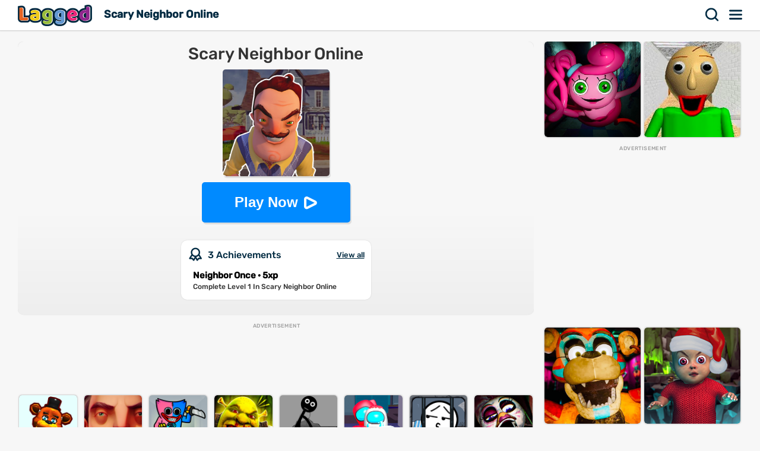

--- FILE ---
content_type: text/html; charset=UTF-8
request_url: https://lagged.com/en/g/scary-neighbor-online
body_size: 7499
content:
<!DOCTYPE html><html lang="en"><head><script>(function(w,i,g){w[g]=w[g]||[];if(typeof w[g].push=='function')w[g].push(i)})
(window,'AW-1055364430','google_tags_first_party');</script><script async src="/925q/"></script>
			<script>
				window.dataLayer = window.dataLayer || [];
				function gtag(){dataLayer.push(arguments);}
				gtag('js', new Date());
				gtag('set', 'developer_id.dYzg1YT', true);
				gtag('config', 'AW-1055364430');
			</script>
			
<meta charset="UTF-8"><meta name="viewport" content="width=device-width, initial-scale=1">
<title>Scary Neighbor Online Game - Play on Lagged.com</title>
<meta name="description" content="Play Scary Neighbor Online game on Lagged.com. Play free and unblocked online now. Scary Neighbor Online is a fun puzzle game that can be played on any device."><meta name="keywords" content="scary neighbor online, scary neighbor online game online, play scary neighbor online unblocked"><link rel="search" href="https://lagged.com/opensearch_desc.xml" type="application/opensearchdescription+xml" title="Lagged">
<link rel="alternate" type="application/rss+xml" title="New Games" href="https://lagged.com/rss/">
<link rel="manifest" href="https://lagged.com/manifest.json">
<meta name="theme-color" content="#2a6490">
<link rel="image_src" href="https://imgs2.dab3games.com/scary-neightbor-online-ft.png">
<meta property="og:image" content="https://imgs2.dab3games.com/scary-neightbor-online-ft.png">
<meta property="og:title" content="Scary Neighbor Online">
<meta property="og:description" content="Play Scary Neighbor Online game for free online at Lagged.com.">
<link rel="canonical" href="https://lagged.com/en/g/scary-neighbor-online">
<link rel="alternate" hreflang="en" href="https://lagged.com/en/g/scary-neighbor-online">
<link rel="alternate" hreflang="de" href="https://lagged.com/de/p/scary-neighbor-online">
<link rel="alternate" hreflang="es" href="https://lagged.com/es/p/scary-neighbor-online">
<link rel="alternate" hreflang="fr" href="https://lagged.com/fr/p/scary-neighbor-online">
<link rel="alternate" hreflang="id" href="https://lagged.com/id/p/scary-neighbor-online">
<link rel="alternate" hreflang="it" href="https://lagged.com/it/p/scary-neighbor-online">
<link rel="alternate" hreflang="nl" href="https://lagged.com/nl/p/scary-neighbor-online">
<link rel="alternate" hreflang="pl" href="https://lagged.com/pl/p/scary-neighbor-online">
<link rel="alternate" hreflang="pt" href="https://lagged.com/br/p/scary-neighbor-online">
<link rel="alternate" hreflang="ro" href="https://lagged.com/ro/p/scary-neighbor-online">
<link rel="alternate" hreflang="fi" href="https://lagged.com/fi/p/scary-neighbor-online">
<link rel="alternate" hreflang="sv" href="https://lagged.com/se/p/scary-neighbor-online">
<link rel="alternate" hreflang="vi" href="https://lagged.com/vn/p/scary-neighbor-online">
<link rel="alternate" hreflang="tr" href="https://lagged.com/tr/p/scary-neighbor-online">
<link rel="alternate" hreflang="el" href="https://lagged.com/gr/p/scary-neighbor-online">
<link rel="alternate" hreflang="bg" href="https://lagged.com/bg/p/scary-neighbor-online">
<link rel="alternate" hreflang="ru" href="https://lagged.com/ru/p/scary-neighbor-online">
<link rel="alternate" hreflang="ar" href="https://lagged.com/ar/p/scary-neighbor-online">
<link rel="alternate" hreflang="hi" href="https://lagged.com/hi/p/scary-neighbor-online">
<link rel="alternate" hreflang="th" href="https://lagged.com/th/p/scary-neighbor-online">
<link rel="alternate" hreflang="zh" href="https://lagged.com/cn/p/scary-neighbor-online">
<link rel="alternate" hreflang="ja" href="https://lagged.com/jp/p/scary-neighbor-online">
<link rel="alternate" hreflang="ko" href="https://lagged.com/kr/p/scary-neighbor-online">
<link rel="alternate" hreflang="x-default" href="https://lagged.com/en/g/scary-neighbor-online">
<meta property="og:url" content="https://lagged.com/en/g/scary-neighbor-online">
<meta property="og:site_name" content="Lagged">
<meta property="og:type" content="game">
<meta property="fb:app_id" content="614526822036983">
<link rel="icon" type="image/png" href="https://imgs2.dab3games.com/icon2.png" sizes="192x192">
<link rel="apple-touch-icon" href="https://imgs2.dab3games.com/icon1.png">
<meta name="apple-mobile-web-app-capable" content="yes">
<link rel="dns-prefetch" href="https://securepubads.g.doubleclick.net">
<link rel="preconnect" href="https://securepubads.g.doubleclick.net">
<script async src="https://securepubads.g.doubleclick.net/tag/js/gpt.js" type="591e9a13bf08915a8a0be90a-text/javascript"></script><script src="https://lagged.com/js/v5/site_loadfirst.js?v=14" type="591e9a13bf08915a8a0be90a-text/javascript"></script>
<script defer src="https://lagged.com/js/v5/site.js?v=14" type="591e9a13bf08915a8a0be90a-text/javascript"></script>
<script async src="https://lagged.com/js/v5/ads_full.js?v=26" type="591e9a13bf08915a8a0be90a-text/javascript"></script>
<link rel="preload" href="https://lagged.com/js/v5/styles.css?v=17" as="style">
<link rel="dns-prefetch" href="http://www.googletagmanager.com">
<link rel="preconnect" href="https://www.googletagmanager.com">
<script defer src="https://www.googletagmanager.com/gtag/js?id=G-F16JC3ZS20" type="591e9a13bf08915a8a0be90a-text/javascript"></script>
<script type="591e9a13bf08915a8a0be90a-text/javascript">
window.dataLayer = window.dataLayer || [];
function gtag(){dataLayer.push(arguments);}
gtag('js', new Date());
gtag('config', 'AW-1055364430');
gtag('config', 'G-F16JC3ZS20');
</script>
<style type="text/css">@font-face {font-family:Rubik;font-style:normal;font-weight:500;src:url(/cf-fonts/v/rubik/5.0.18/hebrew/wght/normal.woff2);unicode-range:U+0590-05FF,U+200C-2010,U+20AA,U+25CC,U+FB1D-FB4F;font-display:swap;}@font-face {font-family:Rubik;font-style:normal;font-weight:500;src:url(/cf-fonts/v/rubik/5.0.18/cyrillic-ext/wght/normal.woff2);unicode-range:U+0460-052F,U+1C80-1C88,U+20B4,U+2DE0-2DFF,U+A640-A69F,U+FE2E-FE2F;font-display:swap;}@font-face {font-family:Rubik;font-style:normal;font-weight:500;src:url(/cf-fonts/v/rubik/5.0.18/cyrillic/wght/normal.woff2);unicode-range:U+0301,U+0400-045F,U+0490-0491,U+04B0-04B1,U+2116;font-display:swap;}@font-face {font-family:Rubik;font-style:normal;font-weight:500;src:url(/cf-fonts/v/rubik/5.0.18/arabic/wght/normal.woff2);unicode-range:U+0600-06FF,U+0750-077F,U+0870-088E,U+0890-0891,U+0898-08E1,U+08E3-08FF,U+200C-200E,U+2010-2011,U+204F,U+2E41,U+FB50-FDFF,U+FE70-FE74,U+FE76-FEFC;font-display:swap;}@font-face {font-family:Rubik;font-style:normal;font-weight:500;src:url(/cf-fonts/v/rubik/5.0.18/latin/wght/normal.woff2);unicode-range:U+0000-00FF,U+0131,U+0152-0153,U+02BB-02BC,U+02C6,U+02DA,U+02DC,U+0304,U+0308,U+0329,U+2000-206F,U+2074,U+20AC,U+2122,U+2191,U+2193,U+2212,U+2215,U+FEFF,U+FFFD;font-display:swap;}@font-face {font-family:Rubik;font-style:normal;font-weight:500;src:url(/cf-fonts/v/rubik/5.0.18/latin-ext/wght/normal.woff2);unicode-range:U+0100-02AF,U+0304,U+0308,U+0329,U+1E00-1E9F,U+1EF2-1EFF,U+2020,U+20A0-20AB,U+20AD-20CF,U+2113,U+2C60-2C7F,U+A720-A7FF;font-display:swap;}</style>
<link rel="stylesheet" href="https://lagged.com/js/v5/styles.css?v=17" media="screen"></head><body><nav><div class="minmax"><a href="https://lagged.com/" title="Lagged" class="logo">Lagged</a><h1 class="hideonmobile">Scary Neighbor Online</h1><div class="hdrgt"><button onclick="if (!window.__cfRLUnblockHandlers) return false; openSearchBar();" data-cf-modified-591e9a13bf08915a8a0be90a-="">Search</button>
<button class="menu" onclick="if (!window.__cfRLUnblockHandlers) return false; window.open('https://lagged.com/menu', '_self');" data-cf-modified-591e9a13bf08915a8a0be90a-="">Menu</button>
</div></div></nav><div class="wrapper"><div class="minmax">
<script type="application/ld+json">[{"@context":"http://schema.org","@type":"ItemPage","@id":"https://lagged.com/en/g/scary-neighbor-online","url":"https://lagged.com/en/g/scary-neighbor-online","name":"Scary Neighbor Online - Play Online for Free on Lagged!","description":"Play Scary Neighbor Online on the best website for free online games! Lagged.com works on your mobile, tablet, or computer. Play now!","inLanguage":"en","breadcrumb":{"@type":"BreadcrumbList","itemListElement":[{"@type":"ListItem","position":1,"item":{"@type":"Thing","@id":"https://lagged.com/","name":"Lagged"}},{"@type":"ListItem","position":2,"item":{"@type":"Thing","@id":"https://lagged.com/en/puzzle","name":"Puzzle Games"}},{"@type":"ListItem","position":3,"item":{"@type":"Thing","@id":"https://lagged.com/en/g/scary-neighbor-online","name":"Scary Neighbor Online"}}]},"mainEntity":{"@type":["VideoGame","WebApplication"],"name":"Scary Neighbor Online","description":"Play Scary Neighbor Online on the best website for free online games! Lagged.com works on your mobile, tablet, or computer. Play now!","url":"https://lagged.com/en/g/scary-neighbor-online","image":"https://imgs2.dab3games.com/scary-neightbor-online-ft.png","applicationCategory":"GameApplication","applicationSubCategory":"Puzzle Games","operatingSystem":"Web Browser","gamePlatform":"Lagged","availableOnDevice":["Mobile","Tablet","Desktop"],"author":{"@type":"Person","name":"Lagged.com"},"aggregateRating":{"@type":"AggregateRating","worstRating":1,"bestRating":5,"ratingValue":3.7,"ratingCount":744},"offers":{"@type":"Offer","category":"free","price":0,"priceCurrency":"USD","availability":"http://schema.org/InStock"}},"isPartOf":{"@type":"WebSite","@id":"https://lagged.com/#website","name":"Lagged","url":"https://lagged.com/","description":"Lagged is the home of over 5,000 free games for you to play in your browser on mobile, tablet or computer. Play now!","inLanguage":"en","publisher":{"@type":"Organization","@id":"https://lagged.com/#organization","url":"https://lagged.com","name":"Lagged","description":"Lagged is the home of over 5,000 free games for you to play in your browser on mobile, tablet or computer. Play now!","logo":"https://imgs2.dab3games.com/icon1.png","brand":{"@type":"Brand","@id":"https://lagged.com/#brand","name":"Lagged","slogan":"Play free online games"},"email":"contact@lagged.com","sameAs":["https://www.facebook.com/LaggedGames","https://x.com/LaggedGames","https://www.similarweb.com/website/lagged.com/","https://www.youtube.com/Lagged","https://www.tiktok.com/@laggedgames"]}}}]</script>

<div class="game-page-wrapper">
<div class="game-page-left">
<div class="thumbWrapper"><div>
<a href="https://lagged.com/en/g/five-nights-at-freddys"><span class="thumbname">Five Nights At Freddy's</span></a>
<img src="https://imgs2.dab3games.com/fnaf-original-game-ft.png" alt="Five Nights At Freddy's">
</div></div>
<div id='div-gpt-ad-sky' class="sky-ad adstamp">
</div>
<div class="thumbWrapper"><div>
<a href="https://lagged.com/en/g/evil-granny-horror-village"><span class="thumbname">Evil Granny Horror Village</span></a>
<img src="https://imgs2.dab3games.com/evil-granny-new-gameft.png" alt="Evil Granny Horror Village">
</div></div>
<div class="thumbWrapper"><div>
<a href="https://lagged.com/en/g/playtime-poppy-challenge"><span class="thumbname">Playtime Poppy Challenge</span></a>
<img src="https://imgs2.dab3games.com/poppy-playtime-insane-mode17.png" alt="Playtime Poppy Challenge">
</div></div>
<div class="thumbWrapper"><div>
<a href="https://lagged.com/en/g/squid-game-online"><span class="thumbname">Squid Game Online</span></a>
<img src="https://imgs2.dab3games.com/squid-games-ft-3d.png" alt="Squid Game Online">
</div></div>
<div class="thumbWrapper"><div>
<a href="https://lagged.com/en/g/huggy-wuggy-merge"><span class="thumbname">Huggy Wuggy Merge</span></a>
<img src="https://imgs2.dab3games.com/huggy-wuggy-merge14.png" alt="Huggy Wuggy Merge">
</div></div>
</div>
<div id="gamecenter" class="game-page-center">
<div id="game-wrapper" class="pregame-loader hasabit">
<div id="pregametap" class="pregame-clicky" onclick="if (!window.__cfRLUnblockHandlers) return false; startGame(this);" data-cf-modified-591e9a13bf08915a8a0be90a-="">
<h2>Scary Neighbor Online</h2>
<img src="https://imgs2.dab3games.com/scary-neightbor-online-ft.png" alt="Scary Neighbor Online">
<button id="playnowbtn">Play Now</button>
</div>
<div id="award_preg_1" class="preg_bits preg_awards" onclick="if (!window.__cfRLUnblockHandlers) return false; openAwards();" data-cf-modified-591e9a13bf08915a8a0be90a-="">
<div class="bits_head">3 Achievements</div>
<div class="bits_head_caros">View all</div>
<div class="awards_bit">
<div>
<span class="title">Neighbor Once &middot; 5xp</span>
<span class="desc">Complete Level 1 In Scary Neighbor Online</span>
</div>
</div>
</div>
</div>
<div id='div-gpt-ad-1702428160119-0' class="adstamp"></div>
<div class="games-bottom mgplnw">
<div class="icongrid icongrid_2">
<div class="thumbWrapper tt1"><div>
<a href="https://lagged.com/en/g/fnaf-shooter"><span class="thumbname">FNaF Shooter</span></a>
<img src="https://imgs2.dab3games.com/fnaf-shooter-game774.png" alt="FNaF Shooter">
</div></div>
<div class="thumbWrapper tt2"><div>
<a href="https://lagged.com/en/g/hello-neighbor"><span class="thumbname">Hello Neighbor</span></a>
<img src="https://imgs2.dab3games.com/hello-neighbor-game.png" alt="Hello Neighbor">
</div></div>
<div class="thumbWrapper tt3"><div>
<a href="https://lagged.com/en/g/were-impostors"><span class="thumbname">We're Impostors</span></a>
<img src="https://imgs2.dab3games.com/imposters-togeher-game192.png" alt="We're Impostors">
</div></div>
<div class="thumbWrapper tt4 notft"><div>
<a href="https://lagged.com/en/g/shrek-escape"><span class="thumbname">Shrek Escape</span></a>
<img src="https://imgs2.dab3games.com/shrek-escape-game168.png" alt="Shrek Escape">
</div></div>
<div class="thumbWrapper tt5 notft"><div>
<a href="https://lagged.com/en/g/save-the-stickman"><span class="thumbname">Save the Stickman</span></a>
<img src="https://imgs2.dab3games.com/save-the-stickman-game35.png" alt="Save the Stickman">
</div></div>
<div class="thumbWrapper tt6 notft"><div>
<a href="https://lagged.com/en/g/red-impostor"><span class="thumbname">Red Impostor</span></a>
<img src="https://imgs2.dab3games.com/red-impostor-game-ft.png" alt="Red Impostor">
</div></div>
<div class="thumbWrapper tt7 notft"><div>
<a href="https://lagged.com/en/g/escape-from-prison"><span class="thumbname">Escape from Prison</span></a>
<img src="https://imgs2.dab3games.com/escape-from-prison-game-ft.png" alt="Escape from Prison">
</div></div>
<div class="thumbWrapper tt8 notft"><div>
<a href="https://lagged.com/en/g/five-nights-at-freddys-security-breach"><span class="thumbname">Five Nights at Freddy's Security Breach</span></a>
<img src="https://imgs2.dab3games.com/security-breach-five-nights-ft.png" alt="Five Nights at Freddy's Security Breach">
</div></div>
<div class="thumbWrapper tt9 notft"><div>
<a href="https://lagged.com/en/g/whos-your-daddy"><span class="thumbname">Who's Your Daddy</span></a>
<img src="https://imgs2.dab3games.com/whos-your-daddy-game-ft.png" alt="Who's Your Daddy">
</div></div>
<div class="thumbWrapper tt10 notft"><div>
<a href="https://lagged.com/en/g/yellow-scary-time"><span class="thumbname">Yellow Scary Time</span></a>
<img src="https://imgs2.dab3games.com/yellow-scary-game-ft.png" alt="Yellow Scary Time">
</div></div>
<div class="thumbWrapper tt11 notft"><div>
<a href="https://lagged.com/en/g/scary-teacher-online"><span class="thumbname">Scary Teacher Online</span></a>
<img src="https://imgs2.dab3games.com/scary-teacher-game-ft10.png" alt="Scary Teacher Online">
</div></div>
<div class="thumbWrapper tt12 notft"><div>
<a href="https://lagged.com/en/g/craft-3d-scary-run"><span class="thumbname">Craft 3D Scary Run</span></a>
<img src="https://imgs2.dab3games.com/craft-3d-scary-run22.png" alt="Craft 3D Scary Run">
</div></div>
<div class="thumbWrapper tt13 notft"><div>
<a href="https://lagged.com/en/g/draw-to-save"><span class="thumbname">Draw to Save</span></a>
<img src="https://imgs2.dab3games.com/draw-to-save-ft-game.png" alt="Draw to Save">
</div></div>
<div class="thumbWrapper tt14 notft"><div>
<a href="https://lagged.com/en/g/poppy-playtime"><span class="thumbname">Poppy Playtime</span></a>
<img src="https://imgs2.dab3games.com/poppy-playtime-big.png" alt="Poppy Playtime">
</div></div>
<div class="thumbWrapper tt15 notft"><div>
<a href="https://lagged.com/en/g/poppy-playtime-chapter-3"><span class="thumbname">Poppy Playtime Chapter 3</span></a>
<img src="https://imgs2.dab3games.com/poppy-playtime-chapter-3-ft3.png" alt="Poppy Playtime Chapter 3">
</div></div>
<div class="thumbWrapper tt16 notft"><div>
<a href="https://lagged.com/en/g/baldis-basics"><span class="thumbname">Baldi's Basics</span></a>
<img src="https://imgs2.dab3games.com/baldi-basics-game-ft.png" alt="Baldi's Basics">
</div></div>
</div>
</div>
<div class="whitebitbar">
<div class="breadcrumbs"><div class="wrapit2">
<span><a href="https://lagged.com"><span>Free Games</span></a> &rsaquo; </span>
<span><a href="https://lagged.com/en/puzzle" class="bitem lftp"><span>Puzzle Games</span></a><i class="lastthird"> &rsaquo; </i></span>
<span class="lastthird"><a href="https://lagged.com/en/funny" class="bitem lftp"><span>Funny Games</span></a></span>
</div></div>
<div class="titleWrap aftercrumbs"><h3>Scary Neighbor Online on Lagged.com</h3></div>
<ul class="user_iconlist clearall">
<li class="happy"><span>74% like</span></li>
<li class="awards"><span>Achievements</span></li></ul>
<p class="smallft">Can you keep your cool in this frightening puzzle game! Complete each level by collecting the necessary item and exiting safely. Be sure to avoid the scary neighbor's detection or you will be forced to start over! See if you have what it takes to stay cool, calm and collected in the face of fear!</p>
<p id="gamedesc" class="smallft"><b>How to play</b>: Use WASD to move, spacebar to jump and mouse to look around or touch to play.</p>



<p class="smallft">Scary Neighbor Online is an online puzzle game that we hand picked for Lagged.com. This is one of our favorite mobile puzzle games that we have to play. Simply click the big play button to start having fun. If you want more titles like this, then check out FNaF Shooter or Hello Neighbor.</p>
<div class="titleWrap"><h3>Game Categories</h3></div>
<ul class="categories">
<li><a href="https://lagged.com/en/puzzle" title="Puzzle Games">
<img src="https://imgs2.dab3games.com/ragdoll-playground-ft1017.png" alt="Puzzle Games" width="60" height="60" loading="lazy">
<span class="swrp"><span class="gtt">Puzzle Games</span><span class="gcnt">3,125 games</span></span></a></li>
<li><a href="https://lagged.com/en/funny" title="Funny Games">
<img src="https://imgs2.dab3games.com/blob-opera-game.png" alt="Funny Games" width="60" height="60" loading="lazy">
<span class="swrp"><span class="gtt">Funny Games</span><span class="gcnt">1,029 games</span></span></a></li>
<li><a href="https://lagged.com/en/crazy" title="Crazy Games">
<img src="https://imgs2.dab3games.com/scary-neightbor-online-ft.png" alt="Crazy Games" width="60" height="60" loading="lazy">
<span class="swrp"><span class="gtt">Crazy Games</span><span class="gcnt">419 games</span></span></a></li>
<li><a href="https://lagged.com/en/escape" title="Escape Games">
<img src="https://imgs2.dab3games.com/scary-neighbor50.png" alt="Escape Games" width="60" height="60" loading="lazy">
<span class="swrp"><span class="gtt">Escape Games</span><span class="gcnt">241 games</span></span></a></li>
<li><a href="https://lagged.com/en/horror" title="Horror Games">
<img src="https://imgs2.dab3games.com/poppy-playtime-chapter-2-game-legs.png" alt="Horror Games" width="60" height="60" loading="lazy">
<span class="swrp"><span class="gtt">Horror Games</span><span class="gcnt">215 games</span></span></a></li>
</ul>
</div>
</div>
<div class="game-page-right">
<div class="thumbWrapper"><div>
<a href="https://lagged.com/en/g/poppy-playtime-chapter-2"><span class="thumbname">Poppy Playtime Chapter 2</span></a>
<img src="https://imgs2.dab3games.com/poppy-playtime-ch2-ft.png" alt="Poppy Playtime Chapter 2">
</div></div>
<div class="thumbWrapper"><div>
<a href="https://lagged.com/en/g/baldis-basics-classic"><span class="thumbname">Baldi's Basics Classic</span></a>
<img src="https://imgs2.dab3games.com/baldi-basics-classic-game-ft.png" alt="Baldi's Basics Classic">
</div></div>
<div id="div-gpt-ad-sqad" class="sqr-ad adstamp" style="min-height:280px">
</div>
<div class="thumbWrapper"><div>
<a href="https://lagged.com/en/g/security-breach-2"><span class="thumbname">Security Breach 2</span></a>
<img src="https://imgs2.dab3games.com/fnaf-security-breach-game.png" alt="Security Breach 2">
</div></div>
<div class="thumbWrapper"><div>
<a href="https://lagged.com/en/g/baby-in-yellow-save-christmas"><span class="thumbname">Baby in Yellow: Save Christmas</span></a>
<img src="https://imgs2.dab3games.com/baby-in-yellow-xmas26.png" alt="Baby in Yellow: Save Christmas">
</div></div>
<div class="thumbWrapper"><div>
<a href="https://lagged.com/en/g/cursed-thomas-escape"><span class="thumbname">Cursed Thomas Escape</span></a>
<img src="https://imgs2.dab3games.com/cursed-thomas-game-big.png" alt="Cursed Thomas Escape">
</div></div>
<div class="thumbWrapper"><div>
<a href="https://lagged.com/en/g/fnaf-survival"><span class="thumbname">FNAF Survival</span></a>
<img src="https://imgs2.dab3games.com/fnaf-survival.png" alt="FNAF Survival">
</div></div>
<div class="thumbWrapper"><div>
<a href="https://lagged.com/en/g/creepy-weird"><span class="thumbname">Creepy Weird</span></a>
<img src="https://imgs2.dab3games.com/creepy-weird-game42.png" alt="Creepy Weird">
</div></div>
<div class="thumbWrapper"><div>
<a href="https://lagged.com/en/g/ice-scream-horror"><span class="thumbname">Ice Scream Horror</span></a>
<img src="https://imgs2.dab3games.com/ice-cream-horror-ftft.png" alt="Ice Scream Horror">
</div></div>
<div class="thumbWrapper"><div>
<a href="https://lagged.com/en/g/garten-of-banban"><span class="thumbname">Garten of Banban</span></a>
<img src="https://imgs2.dab3games.com/garten-of-banban357.png" alt="Garten of Banban">
</div></div>
<div class="thumbWrapper"><div>
<a href="https://lagged.com/en/g/trollface-quest-horror-2"><span class="thumbname">TrollFace Quest Horror 2</span></a>
<img src="https://imgs2.dab3games.com/troll-quest-horror-2-ft.png" alt="TrollFace Quest Horror 2">
</div></div>
</div>
</div>
<div class="games-bottom">
<div class="icongrid icongrid_2">
<div class="thumbWrapper tt1"><div>
<a href="https://lagged.com/en/g/gta-5"><span class="thumbname">GTA 5</span></a>
<img src="https://imgs2.dab3games.com/gta-5-game20.png" alt="GTA 5">
</div></div>
<div class="thumbWrapper tt2"><div>
<a href="https://lagged.com/en/g/elastic-man"><span class="thumbname">Elastic Man</span></a>
<img src="https://imgs2.dab3games.com/elastic-man-game-2.png" alt="Elastic Man">
</div></div>
<div class="thumbWrapper tt3"><div>
<a href="https://lagged.com/en/g/blob-opera"><span class="thumbname">Blob Opera</span></a>
<img src="https://imgs2.dab3games.com/blob-opera-game-ft2.png" alt="Blob Opera">
</div></div>
<div class="thumbWrapper tt4 notft"><div>
<a href="https://lagged.com/en/g/sprunki"><span class="thumbname">Sprunki</span></a>
<img src="https://imgs2.dab3games.com/sprunki-3864526.png" alt="Sprunki">
</div></div>
<div class="thumbWrapper tt5 notft"><div>
<a href="https://lagged.com/en/g/going-balls19"><span class="thumbname">Going Balls</span></a>
<img src="https://imgs2.dab3games.com/going-ballz-game.png" alt="Going Balls">
</div></div>
<div class="thumbWrapper tt6 notft"><div>
<a href="https://lagged.com/en/g/dino-dash"><span class="thumbname">Dino Dash</span></a>
<img src="https://imgs2.dab3games.com/dino-dash-game-ft37.png" alt="Dino Dash">
</div></div>
<div class="thumbWrapper tt7 notft"><div>
<a href="https://lagged.com/en/g/bloxdio-unblocked"><span class="thumbname">Bloxd.io Unblocked</span></a>
<img src="https://imgs2.dab3games.com/bloxd-io-game-ft23.png" alt="Bloxd.io Unblocked">
</div></div>
<div class="thumbWrapper tt8 notft"><div>
<a href="https://lagged.com/en/g/barry-prison-parkour-escape"><span class="thumbname">Barry Prison: Parkour Escape</span></a>
<img src="https://imgs2.dab3games.com/barry-prison-parkour-escape-ft176.png" alt="Barry Prison: Parkour Escape">
</div></div>
<div class="thumbWrapper tt9 notft"><div>
<a href="https://lagged.com/en/g/dinosaur"><span class="thumbname">Dinosaur</span></a>
<img src="https://imgs2.dab3games.com/dinosaur-run-game-big.png" alt="Dinosaur">
</div></div>
<div class="thumbWrapper tt10 notft"><div>
<a href="https://lagged.com/en/g/ragdoll-playground"><span class="thumbname">Ragdoll Playground</span></a>
<img src="https://imgs2.dab3games.com/ragdoll-playground-ft1017.png" alt="Ragdoll Playground">
</div></div>
<div class="thumbWrapper tt11 notft"><div>
<a href="https://lagged.com/en/g/classic-minecraft-online"><span class="thumbname">Classic Minecraft Online</span></a>
<img src="https://imgs2.dab3games.com/minecraft-classic-game-ft.png" alt="Classic Minecraft Online">
</div></div>
<div class="thumbWrapper tt12 notft"><div>
<a href="https://lagged.com/en/g/magic-piano-tiles"><span class="thumbname">Magic Piano Tiles</span></a>
<img src="https://imgs2.dab3games.com/magic-piano-tiles-ft17.png" alt="Magic Piano Tiles">
</div></div>
<div class="thumbWrapper tt13 notft"><div>
<a href="https://lagged.com/en/g/choir"><span class="thumbname">Choir</span></a>
<img src="https://imgs2.dab3games.com/choir-big.png" alt="Choir">
</div></div>
<div class="thumbWrapper tt14 notft"><div>
<a href="https://lagged.com/en/g/tb-world"><span class="thumbname">TB World</span></a>
<img src="https://imgs2.dab3games.com/tb-world-ft162.png" alt="TB World">
</div></div>
<div class="thumbWrapper tt15 notft"><div>
<a href="https://lagged.com/en/g/lemon-opera"><span class="thumbname">Lemon Opera</span></a>
<img src="https://imgs2.dab3games.com/lemon-opera-ft.png" alt="Lemon Opera">
</div></div>
<div class="thumbWrapper tt16 notft"><div>
<a href="https://lagged.com/en/g/baldis-basics-classic"><span class="thumbname">Baldi's Basics Classic</span></a>
<img src="https://imgs2.dab3games.com/baldi-basics-classic-game-ft.png" alt="Baldi's Basics Classic">
</div></div>
</div>
</div>
<script type="591e9a13bf08915a8a0be90a-text/javascript">
var gameInfo={id:4435, game:"https://lagged.com/game-files/hello-heighbour/", thumb: "scary-neightbor-online-ft.png", awards:1, hs:0, orientation: 1, name: 'Scary Neighbor Online', video:0};
var more_game=[{"id":1998,"thumb2":"fnaf-original-game-ft.png","name":"Five Nights At Freddy's","url_key":"five-nights-at-freddys"},{"id":3777,"thumb2":"poppy-playtime-ch2-ft.png","name":"Poppy Playtime Chapter 2","url_key":"poppy-playtime-chapter-2"},{"id":3665,"thumb2":"baldi-basics-classic-game-ft.png","name":"Baldi's Basics Classic","url_key":"baldis-basics-classic"},{"id":3626,"thumb2":"fnaf-security-breach-game.png","name":"Security Breach 2","url_key":"security-breach-2"},{"id":4805,"thumb2":"baby-in-yellow-xmas26.png","name":"Baby in Yellow: Save Christmas","url_key":"baby-in-yellow-save-christmas"},{"id":5593,"thumb2":"cursed-thomas-game-big.png","name":"Cursed Thomas Escape","url_key":"cursed-thomas-escape"},{"id":4437,"thumb2":"fnaf-survival.png","name":"FNAF Survival","url_key":"fnaf-survival"},{"id":3674,"thumb2":"creepy-weird-game42.png","name":"Creepy Weird","url_key":"creepy-weird"},{"id":3702,"thumb2":"ice-cream-horror-ftft.png","name":"Ice Scream Horror","url_key":"ice-scream-horror"},{"id":5702,"thumb2":"garten-of-banban357.png","name":"Garten of Banban","url_key":"garten-of-banban"},{"id":2253,"thumb2":"troll-quest-horror-2-ft.png","name":"TrollFace Quest Horror 2","url_key":"trollface-quest-horror-2"}];
var suggest_rotate=true;
var game_plug={"gid":3665,"twait":75,"name":"Baldi's Basics Classic","url_key":"baldis-basics-classic","thumb2":"baldi-basics-classic-game-ft.png"};
</script>
</div></div>

<div id="ajaxsrwr" class="ajax_search" style="display:none">
<div class="searchmodal" onclick="if (!window.__cfRLUnblockHandlers) return false; openSearchBar();" data-cf-modified-591e9a13bf08915a8a0be90a-=""></div>
<button class="closesrcx" onclick="if (!window.__cfRLUnblockHandlers) return false; openSearchBar();" data-cf-modified-591e9a13bf08915a8a0be90a-=""></button>
<div class="searchwrap">
<form id="ajaxform" action="https://lagged.com/search.php" method="post" onsubmit="if (!window.__cfRLUnblockHandlers) return false; return false;" data-cf-modified-591e9a13bf08915a8a0be90a-="">
<input id="ajaxbar" onkeydown="if (!window.__cfRLUnblockHandlers) return false; ajaxSearch(event);" oninput="if (!window.__cfRLUnblockHandlers) return false; ajaxSearchUp(this.value);" type='text' name="query" placeholder="Search for a game" class="form-control" value="" required autocomplete="off" data-cf-modified-591e9a13bf08915a8a0be90a-="">
</form>
<div class="ajaxlistdivwrp">
<div id="ajaxlistdiv" style="display:none"></div>
<div class="titleWrap popcats"><h2>Popular game categories</h2></div>
<ul class="categories">
<li><a href="https://lagged.com/en/animal" title="Animal Games">
<img src="https://imgs2.dab3games.com/talk-angel-2-game-ft.png" alt="Animal Games" width="60" height="60" loading="lazy">
<span class="swrp"><span class="gtt">Animal Games</span><span class="gcnt">572 games</span></span></a></li>
<li><a href="https://lagged.com/en/arcade" title="Arcade Games">
<img src="https://imgs2.dab3games.com/dino-dash-game-ft37.png" alt="Arcade Games" width="60" height="60" loading="lazy">
<span class="swrp"><span class="gtt">Arcade Games</span><span class="gcnt">2,146 games</span></span></a></li>
<li><a href="https://lagged.com/en/car" title="Car Games">
<img src="https://imgs2.dab3games.com/grand-shift-auto-ft180.png" alt="Car Games" width="60" height="60" loading="lazy">
<span class="swrp"><span class="gtt">Car Games</span><span class="gcnt">556 games</span></span></a></li>
<li><a href="https://lagged.com/en/football" title="Football Games">
<img src="https://imgs2.dab3games.com/super-bowl-test-ft1084.png" alt="Football Games" width="60" height="60" loading="lazy">
<span class="swrp"><span class="gtt">Football Games</span><span class="gcnt">75 games</span></span></a></li>
<li><a href="https://lagged.com/en/funny" title="Funny Games">
<img src="https://imgs2.dab3games.com/blob-opera-game.png" alt="Funny Games" width="60" height="60" loading="lazy">
<span class="swrp"><span class="gtt">Funny Games</span><span class="gcnt">1,029 games</span></span></a></li>
<li><a href="https://lagged.com/en/girl" title="Girl Games">
<img src="https://imgs2.dab3games.com/tb-world-ft162.png" alt="Girl Games" width="60" height="60" loading="lazy">
<span class="swrp"><span class="gtt">Girl Games</span><span class="gcnt">957 games</span></span></a></li>
<li><a href="https://lagged.com/en/puzzle" title="Puzzle Games">
<img src="https://imgs2.dab3games.com/ragdoll-playground-ft1017.png" alt="Puzzle Games" width="60" height="60" loading="lazy">
<span class="swrp"><span class="gtt">Puzzle Games</span><span class="gcnt">3,125 games</span></span></a></li>
<li><a href="https://lagged.com/en/solitaire" title="Solitaire Games">
<img src="https://imgs2.dab3games.com/klondike-solitair-game969.png" alt="Solitaire Games" width="60" height="60" loading="lazy">
<span class="swrp"><span class="gtt">Solitaire Games</span><span class="gcnt">83 games</span></span></a></li>
<li><a href="https://lagged.com/en/two-player" title="Two Player Games">
<img src="https://imgs2.dab3games.com/backrooms-escape-1-ft121.png" alt="Two Player Games" width="60" height="60" loading="lazy">
<span class="swrp"><span class="gtt">Two Player Games</span><span class="gcnt">388 games</span></span></a></li>
<li><a href="https://lagged.com/en/weird" title="Weird Games">
<img src="https://imgs2.dab3games.com/choir-game.png" alt="Weird Games" width="60" height="60" loading="lazy">
<span class="swrp"><span class="gtt">Weird Games</span><span class="gcnt">82 games</span></span></a></li>
</ul>
<div class="titleWrap"><h2>Games you might like</h2></div>
<div class="icongrid icongrid_2">
<div class="thumbWrapper tt1"><div>
<a href="https://lagged.com/en/g/elastic-man"><span class="thumbname">Elastic Man</span></a>
<img src="https://imgs2.dab3games.com/elastic-man-game-2.png" alt="Elastic Man Game" loading="lazy">
</div></div>
<div class="thumbWrapper tt2"><div>
<a href="https://lagged.com/en/g/blob-opera"><span class="thumbname">Blob Opera</span></a>
<img src="https://imgs2.dab3games.com/blob-opera-game-ft2.png" alt="Blob Opera Game" loading="lazy">
<span class="ribbon-wrapper-new top-rated">top rated</span>
</div></div>
<div class="thumbWrapper tt3"><div>
<a href="https://lagged.com/en/g/sprunki"><span class="thumbname">Sprunki</span></a>
<img src="https://imgs2.dab3games.com/sprunki-3864526.png" alt="Sprunki Game" loading="lazy">
</div></div>
<div class="thumbWrapper tt4"><div>
<a href="https://lagged.com/en/g/going-balls19"><span class="thumbname">Going Balls</span></a>
<img src="https://imgs2.dab3games.com/going-ballz-game.png" alt="Going Balls Game" loading="lazy">
</div></div>
<div class="thumbWrapper tt5"><div>
<a href="https://lagged.com/en/g/dino-dash"><span class="thumbname">Dino Dash</span></a>
<img src="https://imgs2.dab3games.com/dino-dash-game-ft37.png" alt="Dino Dash Game" loading="lazy">
</div></div>
<div class="thumbWrapper tt6"><div>
<a href="https://lagged.com/en/g/barry-prison-parkour-escape"><span class="thumbname">Barry Prison: Parkour Escape</span></a>
<img src="https://imgs2.dab3games.com/barry-prison-parkour-escape-ft176.png" alt="Barry Prison: Parkour Escape Game" loading="lazy">
</div></div>
<div class="thumbWrapper tt7"><div>
<a href="https://lagged.com/en/g/ragdoll-playground"><span class="thumbname">Ragdoll Playground</span></a>
<img src="https://imgs2.dab3games.com/ragdoll-playground-ft1017.png" alt="Ragdoll Playground Game" loading="lazy">
</div></div>
<div class="thumbWrapper tt8"><div>
<a href="https://lagged.com/en/g/scary-neighbor-online"><span class="thumbname">Scary Neighbor Online</span></a>
<img src="https://imgs2.dab3games.com/scary-neightbor-online-ft.png" alt="Scary Neighbor Online Game" loading="lazy">
</div></div>
<div class="thumbWrapper tt9"><div>
<a href="https://lagged.com/en/g/magic-piano-tiles"><span class="thumbname">Magic Piano Tiles</span></a>
<img src="https://imgs2.dab3games.com/magic-piano-tiles-ft17.png" alt="Magic Piano Tiles Game" loading="lazy">
</div></div>
<div class="thumbWrapper tt10"><div>
<a href="https://lagged.com/en/g/choir"><span class="thumbname">Choir</span></a>
<img src="https://imgs2.dab3games.com/choir-big.png" alt="Choir Game" loading="lazy">
</div></div>
<div class="thumbWrapper tt11"><div>
<a href="https://lagged.com/en/g/tb-world"><span class="thumbname">TB World</span></a>
<img src="https://imgs2.dab3games.com/tb-world-ft162.png" alt="TB World Game" loading="lazy">
</div></div>
<div class="thumbWrapper tt12"><div>
<a href="https://lagged.com/en/g/lemon-opera"><span class="thumbname">Lemon Opera</span></a>
<img src="https://imgs2.dab3games.com/lemon-opera-ft.png" alt="Lemon Opera Game" loading="lazy">
</div></div>
<div class="thumbWrapper tt13"><div>
<a href="https://lagged.com/en/g/obby-1-jump-per-click"><span class="thumbname">Obby: +1 Jump per Click</span></a>
<img src="https://imgs2.dab3games.com/obby-1-jump-per-click-ft126.png" alt="Obby: +1 Jump per Click Game" loading="lazy">
</div></div>
<div class="thumbWrapper tt14"><div>
<a href="https://lagged.com/en/g/bikini-for-love"><span class="thumbname">Bikini for Love</span></a>
<img src="https://imgs2.dab3games.com/bikiniforlove-ft50.png" alt="Bikini for Love Game" loading="lazy">
</div></div>
<div class="thumbWrapper tt15"><div>
<a href="https://lagged.com/en/g/motorcycle-racer-road-mayhem"><span class="thumbname">Motorcycle Racer: Road Mayhem</span></a>
<img src="https://imgs2.dab3games.com/motorcycle-racer-road-mayhem-ft112.png" alt="Motorcycle Racer: Road Mayhem Game" loading="lazy">
<span class="ribbon-wrapper-new new">new</span>
</div></div>
<div class="thumbWrapper tt16"><div>
<a href="https://lagged.com/en/g/cube-frenzy"><span class="thumbname">Cube Frenzy</span></a>
<img src="https://imgs2.dab3games.com/cube-frenzy-game-ft.png" alt="Cube Frenzy Game" loading="lazy">
</div></div>
</div></div></div></div>
<footer id="footer"><div class="minmax">
<div class="ftleft">
<a href="https://lagged.com/" title="Lagged.com" class="logo">Lagged.com</a>
<p><a href="https://lagged.com/all-games">All Games</a> &middot; <a href="https://lagged.com/contact">Contact Us</a> &middot; <a href="https://lagged.dev" target="_blank">Developers</a> &middot; <a href="https://lagged.com/privacy">Privacy</a> &middot; <a href="https://discord.com/invite/ncdDUwyk3W" rel="nofollow noreferrer" target="_blank">Join our Discord</a>
<p class="pflst">&copy; Lagged 2026</p></div>
<div class="ftright">
<button class="language-select" onclick="if (!window.__cfRLUnblockHandlers) return false; toggleLang();" data-cf-modified-591e9a13bf08915a8a0be90a-="">English</button>
<button class="nightmode" onclick="if (!window.__cfRLUnblockHandlers) return false; toggleNight();" data-cf-modified-591e9a13bf08915a8a0be90a-="">Nightmode</button>
<div id="togglelang" style="display:none">
<a class="active" href="https://lagged.com/en/g/scary-neighbor-online" hreflang="en" title="Lagged.com">English</a>
<a target="_blank" href="https://lagged.com/de/p/scary-neighbor-online" hreflang="de" title="Deutsch">Deutsch</a>
<a target="_blank" href="https://lagged.com/es/p/scary-neighbor-online" hreflang="es" title="Español">Español</a>
<a target="_blank" href="https://lagged.com/fr/p/scary-neighbor-online" hreflang="fr" title="Français">Français</a>
<a target="_blank" href="https://lagged.com/id/p/scary-neighbor-online" hreflang="id" title="Indonesia">Indonesia</a>
<a target="_blank" href="https://lagged.com/it/p/scary-neighbor-online" hreflang="it" title="Italiano">Italiano</a>
<a target="_blank" href="https://lagged.com/nl/p/scary-neighbor-online" hreflang="nl" title="Nederlands">Nederlands</a>
<a target="_blank" href="https://lagged.com/pl/p/scary-neighbor-online" hreflang="pl" title="Polski">Polski</a>
<a target="_blank" href="https://lagged.com/br/p/scary-neighbor-online" hreflang="pt" title="Português">Português</a>
<a target="_blank" href="https://lagged.com/ro/p/scary-neighbor-online" hreflang="ro" title="Română">Română</a>
<a target="_blank" href="https://lagged.com/fi/p/scary-neighbor-online" hreflang="fi" title="Suomi">Suomi</a>
<a target="_blank" href="https://lagged.com/se/p/scary-neighbor-online" hreflang="sv" title="Svenska">Svenska</a>
<a target="_blank" href="https://lagged.com/vn/p/scary-neighbor-online" hreflang="vi" title="Tiếng Việt">Tiếng Việt</a>
<a target="_blank" href="https://lagged.com/tr/p/scary-neighbor-online" hreflang="tr" title="Türkçe">Türkçe</a>
<a target="_blank" href="https://lagged.com/gr/p/scary-neighbor-online" hreflang="el" title="Ελληνικά">Ελληνικά</a>
<a target="_blank" href="https://lagged.com/bg/p/scary-neighbor-online" hreflang="bg" title="български">български</a>
<a target="_blank" href="https://lagged.com/ru/p/scary-neighbor-online" hreflang="ru" title="Русский">Русский</a>
<a target="_blank" href="https://lagged.com/ar/p/scary-neighbor-online" hreflang="ar" title="عربي">عربي</a>
<a target="_blank" href="https://lagged.com/hi/p/scary-neighbor-online" hreflang="hi" title="हिंदी">हिंदी</a>
<a target="_blank" href="https://lagged.com/th/p/scary-neighbor-online" hreflang="th" title="แบบไทย">แบบไทย</a>
<a target="_blank" href="https://lagged.com/cn/p/scary-neighbor-online" hreflang="zh" title="中文">中文</a>
<a target="_blank" href="https://lagged.com/jp/p/scary-neighbor-online" hreflang="ja" title="日本語">日本語</a>
<a target="_blank" href="https://lagged.com/kr/p/scary-neighbor-online" hreflang="ko" title="한국인">한국인</a>
</div>
</div>
</div>
</footer>
<script src="/cdn-cgi/scripts/7d0fa10a/cloudflare-static/rocket-loader.min.js" data-cf-settings="591e9a13bf08915a8a0be90a-|49" defer></script></body>
</html>

--- FILE ---
content_type: text/html; charset=utf-8
request_url: https://www.google.com/recaptcha/api2/aframe
body_size: 181
content:
<!DOCTYPE HTML><html><head><meta http-equiv="content-type" content="text/html; charset=UTF-8"></head><body><script nonce="Kx2IV6IrKgi8P62cE8-2cQ">/** Anti-fraud and anti-abuse applications only. See google.com/recaptcha */ try{var clients={'sodar':'https://pagead2.googlesyndication.com/pagead/sodar?'};window.addEventListener("message",function(a){try{if(a.source===window.parent){var b=JSON.parse(a.data);var c=clients[b['id']];if(c){var d=document.createElement('img');d.src=c+b['params']+'&rc='+(localStorage.getItem("rc::a")?sessionStorage.getItem("rc::b"):"");window.document.body.appendChild(d);sessionStorage.setItem("rc::e",parseInt(sessionStorage.getItem("rc::e")||0)+1);localStorage.setItem("rc::h",'1768660692999');}}}catch(b){}});window.parent.postMessage("_grecaptcha_ready", "*");}catch(b){}</script></body></html>

--- FILE ---
content_type: application/javascript
request_url: https://lagged.com/js/v5/site.js?v=14
body_size: 2019
content:
try{var firebase_1,allFireBaseLoaded=!1,sendToFirebaseArr=[];0<campaign_id&&((firebase_1=document.createElement("script")).src="https://www.gstatic.com/firebasejs/8.10.1/firebase-app.js",firebase_1.defer=!0,firebase_1.onload=function(){loadFireBase2()},document.getElementsByTagName("head")[0].appendChild(firebase_1))}catch(e){console.log(e)}var sendAjax=function(e,t,a){var n=new XMLHttpRequest;try{n.timeout=2e3}catch(e){console.log(e)}n.ontimeout=function(e){console.log("error: ajax time out"),a(!1)},n.onreadystatechange=function(){if(4==this.readyState&&399<this.status&&(console.log("error: ajax error"),a(!1)),4==this.readyState&&200==this.status)try{var e=(e=this.responseText).replace(")]}',","");e=JSON.parse(e),a(e)}catch(e){console.log(e)}},n.open("POST","//lagged.com/api/v4/"+t,!0),n.setRequestHeader("Content-type","application/x-www-form-urlencoded"),n.send("calldata="+e)},isNightMode=!1,toggleNight=function(e){try{if(isNightMode||1==e){if(localStorage.setItem("isnightmode",1),document.body.classList.remove("night"),document.body.classList.add("day"),1==e)return}else localStorage.setItem("isnightmode",2),document.body.classList.add("night"),document.body.classList.remove("day");isNightMode=!isNightMode}catch(e){console.log(e)}},checkNiteTimeout=setInterval(function(){document.body&&checkNiteMode()},100),didCheckNiteMode=!1;function checkNiteMode(){try{clearInterval(checkNiteTimeout)}catch(e){console.log(e)}if(!didCheckNiteMode){didCheckNiteMode=!0;try{var e=localStorage.getItem("isnightmode");0<parseInt(e)?toggleNight(parseInt(e)):window.matchMedia&&window.matchMedia("(prefers-color-scheme: dark)").matches&&(isNightMode=!0)}catch(e){console.log(e)}}}var aValueRules=[70,50,1],sendGtagEvent=function(e,t,a){t&&0!=t||(t="interstitial"==e?50:"game_ad"==e?20:2);var n="KanfCKKP5-4YEM6qnvcD";"interstitial"==e?n="nrMSCMzy8-0YEM6qnvcD":"game_ad"==e&&(n="cX1uCOOx4LcBEM6qnvcD"),n="AW-1055364430/"+n;try{gtag("event","conversion",{send_to:n,value:t/1e3,currency:"USD"})}catch(e){console.log(e)}};function hashChanged(){if("#google_vignette"===location.hash){console.log("CHECK 1: interstital has been show");try{sendGtagEvent("interstitial",0,!1)}catch(e){console.log(e)}}}window.onhashchange=hashChanged,window.addEventListener("DOMContentLoaded",function(){checkNiteMode()});var lastAjaxTerm,loadFireBase2=function(){var e=document.createElement("script");e.src="https://www.gstatic.com/firebasejs/8.10.1/firebase-firestore.js",e.defer=!0,e.onload=function(){loadFireBase3()},document.getElementsByTagName("head")[0].appendChild(e)},loadFireBase3=function(){var e=document.createElement("script");e.src="https://lagged.com/js/v5/firebase.js?v=7",e.defer=!0,e.onload=function(){allFireBaseLoaded=!0,checkSendToFireBase()},document.getElementsByTagName("head")[0].appendChild(e)},checkSendToFireBase=function(){if(allFireBaseLoaded)for(var e=0;e<sendToFirebaseArr.length;e++)sendToFireBase(!1,sendToFirebaseArr[e][0],sendToFirebaseArr[e][1])},openSearchBar=function(){document.getElementById("ajaxsrwr").classList.toggle("show"),document.getElementById("ajaxbar").focus()},isLoading=!1;function capitalizeFirstLetter(e){return e.replace(/\w\S*/g,function(e){return e.charAt(0).toUpperCase()+e.substr(1).toLowerCase()})}var ajaxSearchUp=function(e){if(!(window.innerHeight<300)){var m=e.replace(/[^\x00-\x7F]/g,""),e=(m=(m=m.replace("games","")).replace("game","")).replace(/[^\x00-\x7F]/g,"");if(0===m.length){var t=document.getElementById("ajaxlistdiv");if(document.getElementById("ajaxform").className="",t)for(t.style.display="none";t.firstChild;)t.removeChild(t.firstChild)}if(2<m.length&&e!=lastAjaxTerm&&!isLoading){lastAjaxTerm=e,sendAjax(m,"search2.php",function(e){if(e.errors)console.log(e.error);else{var t=document.getElementById("ajaxlistdiv");if(document.getElementById("ajaxform").className="searchdrop",t)for(t.style.display="block";t.firstChild;)t.removeChild(t.firstChild);else(t=document.createElement("div")).id="ajaxlistdiv",document.getElementById("ajaxsrwr").appendChild(t);if(0<e.cnt){if(0<e.tags.length){var a=document.createElement("ul");a.className="categories";for(var n=0;n<e.tags.length;n++){var s=document.createElement("li"),o=document.createElement("a");e.tags[n].turl?o.href=e.tags[n].turl:o.href="https://lagged.com/en/"+e.tags[n].name,o.title=e.tags[n].name+" games",(d=document.createElement("img")).src="https://imgs2.dab3games.com/"+e.tags[n].icon,d.className="ajimgsr",d.alt=e.tags[n].name+" games",o.appendChild(d);var r=document.createElement("span");r.className="swrp",r.innerHTML="<span class='gtt'>"+capitalizeFirstLetter(e.tags[n].name.replace(/-/g," "))+" Games</span><span class='gcnt'>"+numberWithCommas(e.tags[n].gcount)+" games</span>",o.appendChild(r),s.appendChild(o),a.appendChild(s)}t.appendChild(a)}var i=document.createElement("div");i.className="icongrid icongrid_2";for(n=0;n<e.games.length;n++){var c=document.createElement("div");n<1&&(c.style.clear="both");var l="tt"+(n+1);c.className="thumbWrapper "+l;var d,l=document.createElement("div");(o=document.createElement("a")).className="ajref",o.href="https://lagged.com/en/g/"+e.games[n].url_key,o.title=e.games[n].name,o.innerHTML="<span class='thumbname'>"+e.games[n].name+"</span>",l.appendChild(o),(d=document.createElement("img")).src="https://imgs2.dab3games.com/"+e.games[n].thumb2,d.alt=e.games[n].name+" games",d.className="ajimgsr",l.appendChild(d),c.appendChild(l),i.appendChild(c)}t.appendChild(i),t.style.height="auto",t.style.minHeight="100%"}else(c=document.createElement("span")).className="span-noresults",c.innerHTML="No results. <a href='https://lagged.com/search_advanced.php?q="+m.replace(/\s+/g,"+")+"'>Advanced Search &#8594;</a>",t.appendChild(c),t.style.height="40px",t.style.minHeight="40px"}});try{gtag("event","search_query",{send_to:"G-F16JC3ZS20",query:m})}catch(e){console.log(e)}}}},ajaxSearch=function(e){13===e.keyCode&&document.getElementById("ajaxform").submit()},toggleLang=function(){var e=document.getElementById("togglelang");"none"===e.style.display?e.style.display="block":e.style.display="none"};function fade(e){var t=1,a=setInterval(function(){t<=.1&&(clearInterval(a),e.remove()),e.style.opacity=t,e.style.filter="alpha(opacity="+100*t+")",t-=.1*t},13)}function numberWithCommas(e){return e.toString().replace(/\B(?=(\d{3})+(?!\d))/g,",")}Element.prototype.remove=function(){this.parentElement.removeChild(this)},NodeList.prototype.remove=HTMLCollection.prototype.remove=function(){for(var e=this.length-1;0<=e;e--)this[e]&&this[e].parentElement&&this[e].parentElement.removeChild(this[e])};

--- FILE ---
content_type: application/javascript; charset=utf-8
request_url: https://fundingchoicesmessages.google.com/f/AGSKWxVKWsKv4__0S6rNY_EnO5PbI3apeHMwTpprPB309r8Uoqq4_8hG4JyNFBpYnoA5mSimZKV0Ryfw4ZLNttB9FtHgIWBeclvO_yyzTMwUUx6vwEkWavMwfozp96FmNJ79HPyTzfo-bnhF3RykAvyE-IGpmq_JcwiYEBC7QP60OsHTz-V8l94DA9UIjXd4/_/advertsquare./ads11./satnetads..cgi?ad=/affiliates/contextual.
body_size: -1292
content:
window['87317d90-9fb7-49ed-8970-97f5689de93d'] = true;